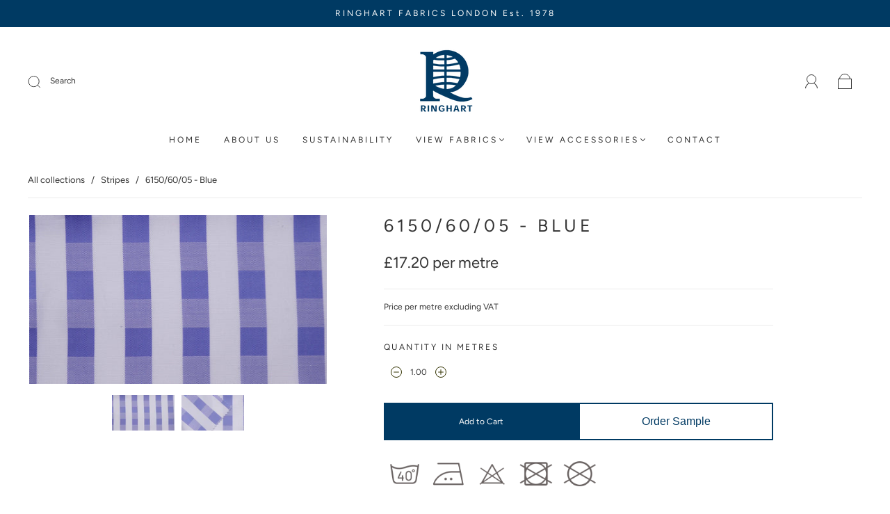

--- FILE ---
content_type: text/css
request_url: https://www.ringhart.com/cdn/shop/t/6/assets/custom.css?v=38307368403187773831708359269
body_size: -574
content:
.launcher-float-right{font-family:sans-serif!important}body.unloading{opacity:1!important}.wishlist-whale-launcher{font-size:12px!important}._19gi7ytf{display:none}
/*# sourceMappingURL=/cdn/shop/t/6/assets/custom.css.map?v=38307368403187773831708359269 */
